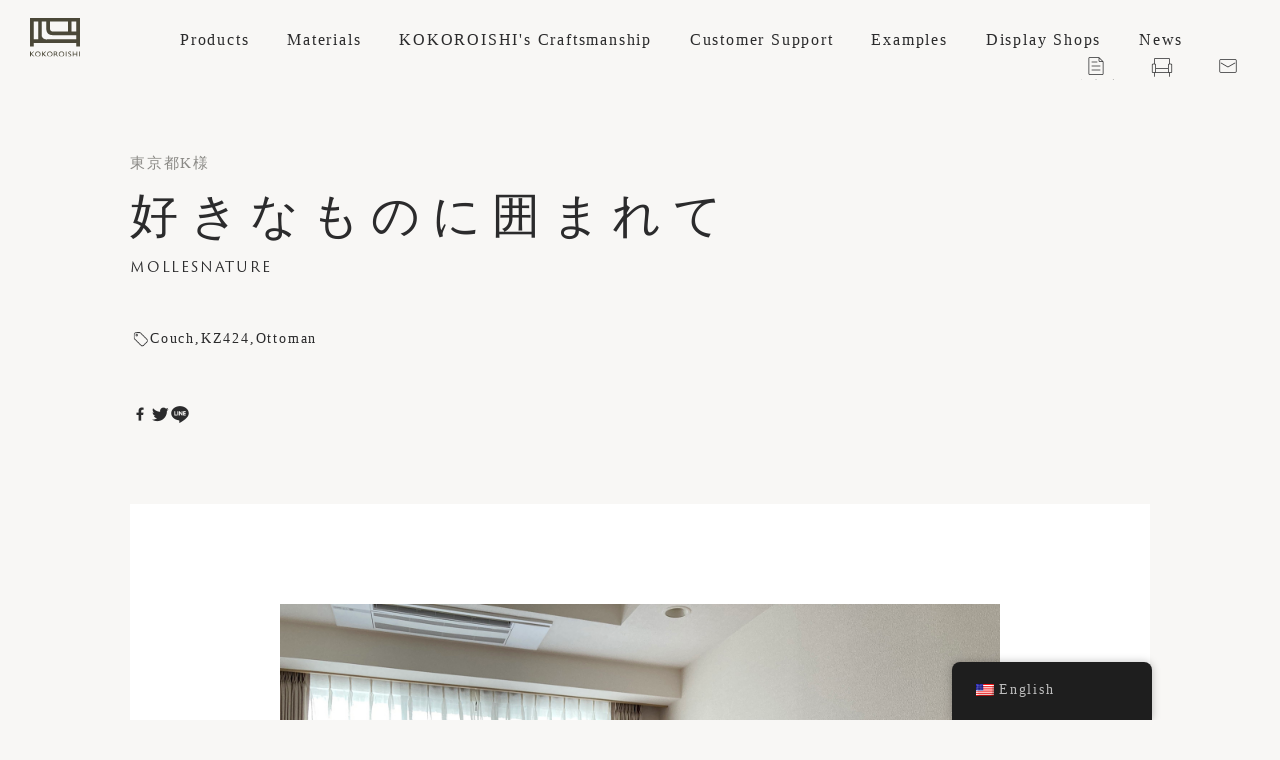

--- FILE ---
content_type: text/html; charset=UTF-8
request_url: https://www.sofa-kokoroishi.jp/en/sofa/reviews/200.html
body_size: 12107
content:
<!doctype html>
<html lang="ja"><head>
    <!-- Google tag (gtag.js) -->
    <script async src="https://www.googletagmanager.com/gtag/js?id=G-YWV0Q1KQ8L"></script>
    <script>
        window.dataLayer = window.dataLayer || [];
        function gtag(){dataLayer.push(arguments);}
        gtag('js', new Date());
        gtag('config', 'G-YWV0Q1KQ8L');
        gtag('config', 'AW-869991170');
    </script>
        	<meta charset="utf-8">
	<meta http-equiv="X-UA-Compatible" content="IE=edge">
	<meta name="description" content="">
	<meta name="viewport" content="width=device-width, initial-scale=1, shrink-to-fit=no">
    <meta name="facebook-domain-verification" content="nxrmwl5izxpl5vxvib852e184p5vhh" />

    <link rel="shortcut icon" href="https://www.sofa-kokoroishi.jp/wp-content/themes/welcart_default-child/_assets/images/favicon.ico">
	<link rel="stylesheet" href="https://www.sofa-kokoroishi.jp/wp-content/themes/welcart_default-child/_assets/css/base.css?ver=202602010853">
	<link rel="stylesheet" href="https://use.typekit.net/epw1pxa.css?ver=202602010853">
	<link rel="stylesheet" type="text/css" href="https://cdn.jsdelivr.net/npm/slick-carousel@1.8.1/slick/slick.css">
	<link rel="stylesheet" type="text/css" href="https://cdnjs.cloudflare.com/ajax/libs/slick-carousel/1.9.0/slick-theme.css">
	<link rel="stylesheet" type="text/css" href="https://www.sofa-kokoroishi.jp/wp-content/themes/welcart_default-child/_assets/css/style.css??ver=202602010853">
       <link rel="stylesheet" href="//code.jquery.com/ui/1.12.1/themes/smoothness/jquery-ui.css">
      <title>好きなものに囲まれて | KOKOROISHI(心石工芸)｜革ソファ・国産オーダーソファ</title>

		<!-- All in One SEO 4.7.0 - aioseo.com -->
		<meta name="description" content="気に入って頂いたのは、座面の深さと柔らかさ。NATUREソファは座面の中にフェザーがたっぷりと入っています。座った時に、体をふわっと包んでくれるのが特徴の一つです。この柔らかさに包み込まれていると時間はあっという間に過ぎますね。" />
		<meta name="robots" content="max-image-preview:large" />
		<meta name="google-site-verification" content="s_LB75eQb2cmrkxAcfk79bHBEy1DyKllhLv7m1T9r7o" />
		<link rel="canonical" href="https://www.sofa-kokoroishi.jp/en/sofa/reviews/200.html" />
		<meta name="generator" content="All in One SEO (AIOSEO) 4.7.0" />
		<meta property="og:locale" content="en_US" />
		<meta property="og:site_name" content="KOKOROISHI(心石工芸)｜革ソファ・国産オーダーソファ |" />
		<meta property="og:type" content="article" />
		<meta property="og:title" content="好きなものに囲まれて | KOKOROISHI(心石工芸)｜革ソファ・国産オーダーソファ" />
		<meta property="og:description" content="気に入って頂いたのは、座面の深さと柔らかさ。NATUREソファは座面の中にフェザーがたっぷりと入っています。座った時に、体をふわっと包んでくれるのが特徴の一つです。この柔らかさに包み込まれていると時間はあっという間に過ぎますね。" />
		<meta property="og:url" content="https://www.sofa-kokoroishi.jp/en/sofa/reviews/200.html" />
		<meta property="article:published_time" content="2022-12-17T03:37:15+00:00" />
		<meta property="article:modified_time" content="2024-05-18T07:03:48+00:00" />
		<meta name="twitter:card" content="summary_large_image" />
		<meta name="twitter:title" content="好きなものに囲まれて | KOKOROISHI(心石工芸)｜革ソファ・国産オーダーソファ" />
		<meta name="twitter:description" content="気に入って頂いたのは、座面の深さと柔らかさ。NATUREソファは座面の中にフェザーがたっぷりと入っています。座った時に、体をふわっと包んでくれるのが特徴の一つです。この柔らかさに包み込まれていると時間はあっという間に過ぎますね。" />
		<script type="application/ld+json" class="aioseo-schema">{
    "@context": "https:\/\/schema.org",
    "@graph": [
        {
            "@type": "BlogPosting",
            "@id": "https:\/\/www.sofa-kokoroishi.jp\/en\/sofa\/reviews\/200.html#blogposting",
            "name": "\u597d\u304d\u306a\u3082\u306e\u306b\u56f2\u307e\u308c\u3066 | KOKOROISHI(\u5fc3\u77f3\u5de5\u82b8)\uff5c\u9769\u30bd\u30d5\u30a1\u30fb\u56fd\u7523\u30aa\u30fc\u30c0\u30fc\u30bd\u30d5\u30a1",
            "headline": "\u597d\u304d\u306a\u3082\u306e\u306b\u56f2\u307e\u308c\u3066",
            "author": {
                "@id": "https:\/\/www.sofa-kokoroishi.jp\/en\/author\/kokoroishi#author"
            },
            "publisher": {
                "@id": "https:\/\/www.sofa-kokoroishi.jp\/en\/#organization"
            },
            "image": {
                "@type": "ImageObject",
                "url": "https:\/\/www.sofa-kokoroishi.jp\/wp-content\/uploads\/reviews200_1.jpg",
                "width": 1800,
                "height": 1350
            },
            "datePublished": "2022-12-17T12:37:15+09:00",
            "dateModified": "2024-05-18T16:03:48+09:00",
            "inLanguage": "en-US",
            "mainEntityOfPage": {
                "@id": "https:\/\/www.sofa-kokoroishi.jp\/en\/sofa\/reviews\/200.html#webpage"
            },
            "isPartOf": {
                "@id": "https:\/\/www.sofa-kokoroishi.jp\/en\/sofa\/reviews\/200.html#webpage"
            },
            "articleSection": "REVIEWS, NATURE, \u30ab\u30a6\u30c1, KZ424, \u30aa\u30c3\u30c8\u30de\u30f3, KZ, MOLLES, NATURE, \u30ad\u30e3\u30e1\u30eb, \u30ab\u30a6\u30c1, \u30aa\u30c3\u30c8\u30de\u30f3, \u30c6\u30fc\u30d6\u30eb"
        },
        {
            "@type": "BreadcrumbList",
            "@id": "https:\/\/www.sofa-kokoroishi.jp\/en\/sofa\/reviews\/200.html#breadcrumblist",
            "itemListElement": [
                {
                    "@type": "ListItem",
                    "@id": "https:\/\/www.sofa-kokoroishi.jp\/en\/#listItem",
                    "position": 1,
                    "name": "\u5bb6",
                    "item": "https:\/\/www.sofa-kokoroishi.jp\/en\/",
                    "nextItem": "https:\/\/www.sofa-kokoroishi.jp\/en\/sofa\/reviews\/200.html#listItem"
                },
                {
                    "@type": "ListItem",
                    "@id": "https:\/\/www.sofa-kokoroishi.jp\/en\/sofa\/reviews\/200.html#listItem",
                    "position": 2,
                    "name": "\u597d\u304d\u306a\u3082\u306e\u306b\u56f2\u307e\u308c\u3066",
                    "previousItem": "https:\/\/www.sofa-kokoroishi.jp\/en\/#listItem"
                }
            ]
        },
        {
            "@type": "Organization",
            "@id": "https:\/\/www.sofa-kokoroishi.jp\/en\/#organization",
            "name": "KOKOROISHI - Japanese Sofa Makers",
            "url": "https:\/\/www.sofa-kokoroishi.jp\/en\/"
        },
        {
            "@type": "Person",
            "@id": "https:\/\/www.sofa-kokoroishi.jp\/en\/author\/kokoroishi#author",
            "url": "https:\/\/www.sofa-kokoroishi.jp\/en\/author\/kokoroishi",
            "name": "kokoroishi",
            "image": {
                "@type": "ImageObject",
                "@id": "https:\/\/www.sofa-kokoroishi.jp\/en\/sofa\/reviews\/200.html#authorImage",
                "url": "https:\/\/secure.gravatar.com\/avatar\/716784b5cfc4a58d4fbee40b3bf1f9b1?s=96&d=mm&r=g",
                "width": 96,
                "height": 96,
                "caption": "kokoroishi"
            }
        },
        {
            "@type": "WebPage",
            "@id": "https:\/\/www.sofa-kokoroishi.jp\/en\/sofa\/reviews\/200.html#webpage",
            "url": "https:\/\/www.sofa-kokoroishi.jp\/en\/sofa\/reviews\/200.html",
            "name": "\u597d\u304d\u306a\u3082\u306e\u306b\u56f2\u307e\u308c\u3066 | KOKOROISHI(\u5fc3\u77f3\u5de5\u82b8)\uff5c\u9769\u30bd\u30d5\u30a1\u30fb\u56fd\u7523\u30aa\u30fc\u30c0\u30fc\u30bd\u30d5\u30a1",
            "description": "\u6c17\u306b\u5165\u3063\u3066\u9802\u3044\u305f\u306e\u306f\u3001\u5ea7\u9762\u306e\u6df1\u3055\u3068\u67d4\u3089\u304b\u3055\u3002NATURE\u30bd\u30d5\u30a1\u306f\u5ea7\u9762\u306e\u4e2d\u306b\u30d5\u30a7\u30b6\u30fc\u304c\u305f\u3063\u3077\u308a\u3068\u5165\u3063\u3066\u3044\u307e\u3059\u3002\u5ea7\u3063\u305f\u6642\u306b\u3001\u4f53\u3092\u3075\u308f\u3063\u3068\u5305\u3093\u3067\u304f\u308c\u308b\u306e\u304c\u7279\u5fb4\u306e\u4e00\u3064\u3067\u3059\u3002\u3053\u306e\u67d4\u3089\u304b\u3055\u306b\u5305\u307f\u8fbc\u307e\u308c\u3066\u3044\u308b\u3068\u6642\u9593\u306f\u3042\u3063\u3068\u3044\u3046\u9593\u306b\u904e\u304e\u307e\u3059\u306d\u3002",
            "inLanguage": "en-US",
            "isPartOf": {
                "@id": "https:\/\/www.sofa-kokoroishi.jp\/en\/#website"
            },
            "breadcrumb": {
                "@id": "https:\/\/www.sofa-kokoroishi.jp\/en\/sofa\/reviews\/200.html#breadcrumblist"
            },
            "author": {
                "@id": "https:\/\/www.sofa-kokoroishi.jp\/en\/author\/kokoroishi#author"
            },
            "creator": {
                "@id": "https:\/\/www.sofa-kokoroishi.jp\/en\/author\/kokoroishi#author"
            },
            "image": {
                "@type": "ImageObject",
                "url": "https:\/\/www.sofa-kokoroishi.jp\/wp-content\/uploads\/reviews200_1.jpg",
                "@id": "https:\/\/www.sofa-kokoroishi.jp\/en\/sofa\/reviews\/200.html\/#mainImage",
                "width": 1800,
                "height": 1350
            },
            "primaryImageOfPage": {
                "@id": "https:\/\/www.sofa-kokoroishi.jp\/en\/sofa\/reviews\/200.html#mainImage"
            },
            "datePublished": "2022-12-17T12:37:15+09:00",
            "dateModified": "2024-05-18T16:03:48+09:00"
        },
        {
            "@type": "WebSite",
            "@id": "https:\/\/www.sofa-kokoroishi.jp\/en\/#website",
            "url": "https:\/\/www.sofa-kokoroishi.jp\/en\/",
            "name": "KOKOROISHI - Japanese Sofa Makers",
            "inLanguage": "en-US",
            "publisher": {
                "@id": "https:\/\/www.sofa-kokoroishi.jp\/en\/#organization"
            }
        }
    ]
}</script>
		<!-- All in One SEO -->

		<!-- This site uses the Google Analytics by MonsterInsights plugin v8.20.1 - Using Analytics tracking - https://www.monsterinsights.com/ -->
		<!-- Note: MonsterInsights is not currently configured on this site. The site owner needs to authenticate with Google Analytics in the MonsterInsights settings panel. -->
					<!-- No tracking code set -->
				<!-- / Google Analytics by MonsterInsights -->
		<link rel='stylesheet' id='wp-block-library-css'  href='https://www.sofa-kokoroishi.jp/wp-includes/css/dist/block-library/style.min.css?ver=4c0a9c00ac34c384adc643385540c6da' type='text/css' media='all' />
<link rel='stylesheet' id='trp-floater-language-switcher-style-css'  href='https://www.sofa-kokoroishi.jp/wp-content/plugins/translatepress-multilingual/assets/css/trp-floater-language-switcher.css?ver=2.6.9' type='text/css' media='all' />
<link rel='stylesheet' id='trp-language-switcher-style-css'  href='https://www.sofa-kokoroishi.jp/wp-content/plugins/translatepress-multilingual/assets/css/trp-language-switcher.css?ver=2.6.9' type='text/css' media='all' />
<link rel='stylesheet' id='usces_default_css-css'  href='https://www.sofa-kokoroishi.jp/wp-content/plugins/usc-e-shop/css/usces_default.css?ver=2.2.4.2105311' type='text/css' media='all' />
<link rel='stylesheet' id='dashicons-css'  href='https://www.sofa-kokoroishi.jp/wp-includes/css/dashicons.min.css?ver=4c0a9c00ac34c384adc643385540c6da' type='text/css' media='all' />
<link rel='stylesheet' id='usces_cart_css-css'  href='https://www.sofa-kokoroishi.jp/wp-content/plugins/usc-e-shop/css/usces_cart.css?ver=2.2.4.2105311' type='text/css' media='all' />
<link rel='stylesheet' id='theme_cart_css-css'  href='https://www.sofa-kokoroishi.jp/wp-content/themes/welcart_default-child/usces_cart.css?ver=2.2.4.2105311' type='text/css' media='all' />
<script type='text/javascript' src='https://www.sofa-kokoroishi.jp/wp-includes/js/jquery/jquery.min.js?ver=3.5.1' id='jquery-core-js'></script>
<script type='text/javascript' src='https://www.sofa-kokoroishi.jp/wp-includes/js/jquery/jquery-migrate.min.js?ver=3.3.2' id='jquery-migrate-js'></script>
                <script>
                    var ajaxUrl = 'https://www.sofa-kokoroishi.jp/wp-admin/admin-ajax.php';
                </script>
        <link rel="alternate" hreflang="ja" href="https://www.sofa-kokoroishi.jp/sofa/reviews/200.html/"/>
<link rel="alternate" hreflang="en-US" href="https://www.sofa-kokoroishi.jp/en/sofa/reviews/200.html"/>
<link rel="alternate" hreflang="zh-CN" href="https://www.sofa-kokoroishi.jp/zh/sofa/reviews/200.html/"/>
<link rel="alternate" hreflang="en" href="https://www.sofa-kokoroishi.jp/en/sofa/reviews/200.html"/>
<link rel="alternate" hreflang="zh" href="https://www.sofa-kokoroishi.jp/zh/sofa/reviews/200.html/"/>

<!-- Meta Pixel Code -->
<script type='text/javascript'>
!function(f,b,e,v,n,t,s){if(f.fbq)return;n=f.fbq=function(){n.callMethod?
n.callMethod.apply(n,arguments):n.queue.push(arguments)};if(!f._fbq)f._fbq=n;
n.push=n;n.loaded=!0;n.version='2.0';n.queue=[];t=b.createElement(e);t.async=!0;
t.src=v;s=b.getElementsByTagName(e)[0];s.parentNode.insertBefore(t,s)}(window,
document,'script','https://connect.facebook.net/en_US/fbevents.js?v=next');
</script>
<!-- End Meta Pixel Code -->

      <script type='text/javascript'>
        var url = window.location.origin + '?ob=open-bridge';
        fbq('set', 'openbridge', '1546302766323370', url);
      </script>
    <script type='text/javascript'>fbq('init', '1546302766323370', {}, {
    "agent": "wordpress-5.7.14-3.0.16"
})</script><script type='text/javascript'>
    fbq('track', 'PageView', []);
  </script>
<!-- Meta Pixel Code -->
<noscript>
<img height="1" width="1" style="display:none" alt="fbpx"
src="https://www.facebook.com/tr?id=1546302766323370&ev=PageView&noscript=1" />
</noscript>
<!-- End Meta Pixel Code -->
		<style type="text/css" id="wp-custom-css">
			body:has(#trp-floater-ls-current-language img[title="English"]) {
	 letter-spacing: 1px;
}
 body:has(#trp-floater-ls-current-language img[title="English"]) h2 {
	 letter-spacing: 2px;
}

 body:has(#trp-floater-ls-current-language img[title="English"]) h3 {
	 letter-spacing: 1.5px;
}

 body:has(#trp-floater-ls-current-language img[title="English"]) .footer_link h3 {
	 font-weight: 700;
}
 body:has(#trp-floater-ls-current-language img[title="English"]) .drawer_nav a, body:has(#trp-floater-ls-current-language img[title="English"]) .dropdown_nav a, body:has(#trp-floater-ls-current-language img[title="English"]) .link_sub a, body:has(#trp-floater-ls-current-language img[title="English"]) .footer_link a {
	 text-transform: uppercase;
}
 
body:has(#trp-floater-ls-current-language img[title="English"])  main.material_leather_archive .sec_type .description {
	font-family: "游明朝体", "Yu Mincho", YuMincho, "ヒラギノ明朝 Pro", "Hiragino Mincho Pro", "MS P明朝", "MS PMincho", serif;
}		</style>
		    </head>

<body>
	<header>
		<div class="container-fluid px-4 px-md-5">
			<h1 class="logo"><a href="https://www.sofa-kokoroishi.jp/en/"><img src="https://www.sofa-kokoroishi.jp/wp-content/themes/welcart_default-child/_assets/images/logo.svg" alt=""></a></h1>
			<div class="d-none d-xl-block">
				<ul class="gnav">
					<li><a data-target="product">Products</a></li>
					<li><a data-target="material">Materials</a></li>
					<li><a data-target="about">KOKOROISHI's Craftsmanship</a></li>
					<li><a data-target="support">Customer Support</a></li>
					<li><a data-target="review">Examples</a></li>
					<li><a data-target="shop">Display Shops</a></li>
					<li><a data-target="information">News</a></li>
				</ul>
				<ul class="gnav sub">
					<li><a href="https://www.sofa-kokoroishi.jp/en/documentrequest/"><img src="https://www.sofa-kokoroishi.jp/wp-content/themes/welcart_default-child/_assets/images/menu-visualbook.png" alt=""></a></li>
					<li><a href="https://www.sofa-kokoroishi.jp/en/in-store/reserve/"><img src="https://www.sofa-kokoroishi.jp/wp-content/themes/welcart_default-child/_assets/images/menu-reserve.png" alt=""></a></li>
					<li><a href="https://www.sofa-kokoroishi.jp/en/contact/"><img src="https://www.sofa-kokoroishi.jp/wp-content/themes/welcart_default-child/_assets/images/menu-contact.png" alt=""></a></li>
				</ul>
			</div>
			<div class="d-block d-xl-none">
				<div class="hamburger">
	<svg>
		<!-- <rect x="2%" y="2%" width="96%" height="96%"/> -->
		<line x1="5%" y1="10%" x2="95%" y2="10%" />
		<line x1="5%" y1="50%" x2="95%" y2="50%" />
		<line x1="5%" y1="90%" x2="95%" y2="90%" />
	</svg>
</div>			</div>
		</div>
		<div class="dropdown">
								<div class="dropdown_content dropdown_content_top">
									</div>
								<div class="dropdown_content dropdown_content_product">
										<p class="dropdown_nav_title">Products</p>
					<ul class="dropdown_nav">
												<li>
							<a class="a_underline" href="https://www.sofa-kokoroishi.jp/en/product_sofa/">Sofa</a>
															<ul class="link_sub">
																			<li><a class="a_underline" href="https://www.sofa-kokoroishi.jp/en/product_sofa_prize">PRIZE LINE</a></li>
																			<li><a class="a_underline" href="https://www.sofa-kokoroishi.jp/en/product_sofa_standard">STANDARD LINE</a></li>
																			<li><a class="a_underline" href="https://www.sofa-kokoroishi.jp/en/custom-made-sofa">造作ソファ</a></li>
																			<li><a class="a_underline" href="https://www.sofa-kokoroishi.jp/en/product_sofa/howtochoose">CHOOSING A SOFA</a></li>
																			<li><a class="a_underline" href="https://www.sofa-kokoroishi.jp/en/product_sofa/howtoorder">How to Order</a></li>
																	</ul>
													</li>
												<li>
							<a class="a_underline" href="https://www.sofa-kokoroishi.jp/en/product_items/">Accessories / Maintenance Goods</a>
													</li>
											</ul>
									</div>
								<div class="dropdown_content dropdown_content_material">
										<p class="dropdown_nav_title">Materials</p>
					<ul class="dropdown_nav">
												<li>
							<a class="a_underline" href="https://www.sofa-kokoroishi.jp/en/material_leather/">LEATHER</a>
													</li>
												<li>
							<a class="a_underline" href="https://www.sofa-kokoroishi.jp/en/material_fabric/">FABRIC</a>
													</li>
												<li>
							<a class="a_underline" href="https://www.sofa-kokoroishi.jp/en/material_structure/">Structure</a>
													</li>
											</ul>
									</div>
								<div class="dropdown_content dropdown_content_about">
										<p class="dropdown_nav_title">KOKOROISHI's Craftsmanship</p>
					<ul class="dropdown_nav">
												<li>
							<a class="a_underline" href="https://www.sofa-kokoroishi.jp/en/about/">KOKOROISHI's Craftsmanship</a>
													</li>
												<li>
							<a class="a_underline" href="https://www.sofa-kokoroishi.jp/en/about/company/">About KOKOROISHI</a>
													</li>
												<li>
							<a class="a_underline" href="https://www.sofa-kokoroishi.jp/en/about/overview/">Company Operations</a>
													</li>
												<li>
							<a class="a_underline" href="https://www.sofa-kokoroishi.jp/en/about/partners/">PARTNER COMPANIES</a>
													</li>
											</ul>
									</div>
								<div class="dropdown_content dropdown_content_support">
										<p class="dropdown_nav_title">Customer Support</p>
					<ul class="dropdown_nav">
												<li>
							<a class="a_underline" href="https://www.sofa-kokoroishi.jp/en/category/harikae/">Cover replacement / repairs</a>
													</li>
												<li>
							<a class="a_underline" href="https://www.sofa-kokoroishi.jp/en/support/maintenance/">How to maintain</a>
													</li>
												<li>
							<a class="a_underline" href="https://www.sofa-kokoroishi.jp/en/pro-service/">プロ向けサービス</a>
													</li>
											</ul>
									</div>
								<div class="dropdown_content dropdown_content_review">
										<p class="dropdown_nav_title">Examples</p>
					<ul class="dropdown_nav">
												<li>
							<a class="a_underline" href="https://www.sofa-kokoroishi.jp/en/reviews/">Customer Voices</a>
													</li>
												<li>
							<a class="a_underline" href="https://www.sofa-kokoroishi.jp/en/reviews/maintenace/">Maintenance Visits</a>
													</li>
												<li>
							<a class="a_underline" href="https://www.sofa-kokoroishi.jp/en/category/custom-sofa/">Custom Made Sofas</a>
													</li>
											</ul>
									</div>
								<div class="dropdown_content dropdown_content_shop">
										<p class="dropdown_nav_title">Display Shops</p>
					<ul class="dropdown_nav">
												<li>
							<a class="a_underline" href="https://www.sofa-kokoroishi.jp/en/in-store/">Brand Stores</a>
													</li>
												<li>
							<a class="a_underline" href="https://www.sofa-kokoroishi.jp/en/in-store/locations/">3rd Party Retailers</a>
													</li>
												<li>
							<a class="a_underline" href="https://www.sofa-kokoroishi.jp/en/in-store/reserve/">Reserve Your Visit</a>
													</li>
											</ul>
									</div>
								<div class="dropdown_content dropdown_content_catalog">
										<p class="dropdown_nav_title">Catalog / Samples</p>
					<ul class="dropdown_nav">
												<li>
							<a class="a_underline" href="https://www.sofa-kokoroishi.jp/en/documentrequest/">Catalog / Samples</a>
													</li>
												<li>
							<a class="a_underline" href="https://www.sofa-kokoroishi.jp/en/documentrequest/sample_free/">Request Free Samples</a>
													</li>
												<li>
							<a class="a_underline" href="https://www.sofa-kokoroishi.jp/en/documentrequest/sample_paid/">Request Paid Rented Samples</a>
													</li>
											</ul>
									</div>
								<div class="dropdown_content dropdown_content_information">
										<p class="dropdown_nav_title">News</p>
					<ul class="dropdown_nav">
												<li>
							<a class="a_underline" href="https://www.sofa-kokoroishi.jp/en/category/news/">News</a>
													</li>
												<li>
							<a class="a_underline" href="https://www.sofa-kokoroishi.jp/en/recruit/">Recruitment</a>
													</li>
											</ul>
									</div>
								<div class="dropdown_content dropdown_content_contact">
									</div>
							</div>
	</header>
	
	<div class="drawer">
		<div class="container px-5">
			<ul class="drawer_contents">
								<li class="drawer_content drawer_content_top">
											<p class="drawer_nav_title"><a href="https://www.sofa-kokoroishi.jp/en/">Home</a></p>
									</li>
								<li class="drawer_content drawer_content_product">
										<p class="drawer_nav_title plus">Products</p>
					<ul class="drawer_nav">
												<li>
							<a href="https://www.sofa-kokoroishi.jp/en/product_sofa/">Sofa</a>
															<ul class="link_sub">
																			<li><a href="https://www.sofa-kokoroishi.jp/en/product_sofa_prize">PRIZE LINE</a></li>
																			<li><a href="https://www.sofa-kokoroishi.jp/en/product_sofa_standard">STANDARD LINE</a></li>
																			<li><a href="https://www.sofa-kokoroishi.jp/en/custom-made-sofa">造作ソファ</a></li>
																			<li><a href="https://www.sofa-kokoroishi.jp/en/product_sofa/howtochoose">CHOOSING A SOFA</a></li>
																			<li><a href="https://www.sofa-kokoroishi.jp/en/product_sofa/howtoorder">How to Order</a></li>
																	</ul>
													</li>
												<li>
							<a href="https://www.sofa-kokoroishi.jp/en/product_items/">Accessories / Maintenance Goods</a>
													</li>
											</ul>
									</li>
								<li class="drawer_content drawer_content_material">
										<p class="drawer_nav_title plus">Materials</p>
					<ul class="drawer_nav">
												<li>
							<a href="https://www.sofa-kokoroishi.jp/en/material_leather/">LEATHER</a>
													</li>
												<li>
							<a href="https://www.sofa-kokoroishi.jp/en/material_fabric/">FABRIC</a>
													</li>
												<li>
							<a href="https://www.sofa-kokoroishi.jp/en/material_structure/">Structure</a>
													</li>
											</ul>
									</li>
								<li class="drawer_content drawer_content_about">
										<p class="drawer_nav_title plus">KOKOROISHI's Craftsmanship</p>
					<ul class="drawer_nav">
												<li>
							<a href="https://www.sofa-kokoroishi.jp/en/about/">KOKOROISHI's Craftsmanship</a>
													</li>
												<li>
							<a href="https://www.sofa-kokoroishi.jp/en/about/company/">About KOKOROISHI</a>
													</li>
												<li>
							<a href="https://www.sofa-kokoroishi.jp/en/about/overview/">Company Operations</a>
													</li>
												<li>
							<a href="https://www.sofa-kokoroishi.jp/en/about/partners/">PARTNER COMPANIES</a>
													</li>
											</ul>
									</li>
								<li class="drawer_content drawer_content_support">
										<p class="drawer_nav_title plus">Customer Support</p>
					<ul class="drawer_nav">
												<li>
							<a href="https://www.sofa-kokoroishi.jp/en/category/harikae/">Cover replacement / repairs</a>
													</li>
												<li>
							<a href="https://www.sofa-kokoroishi.jp/en/support/maintenance/">How to maintain</a>
													</li>
												<li>
							<a href="https://www.sofa-kokoroishi.jp/en/pro-service/">プロ向けサービス</a>
													</li>
											</ul>
									</li>
								<li class="drawer_content drawer_content_review">
										<p class="drawer_nav_title plus">Examples</p>
					<ul class="drawer_nav">
												<li>
							<a href="https://www.sofa-kokoroishi.jp/en/reviews/">Customer Voices</a>
													</li>
												<li>
							<a href="https://www.sofa-kokoroishi.jp/en/reviews/maintenace/">Maintenance Visits</a>
													</li>
												<li>
							<a href="https://www.sofa-kokoroishi.jp/en/category/custom-sofa/">Custom Made Sofas</a>
													</li>
											</ul>
									</li>
								<li class="drawer_content drawer_content_shop">
										<p class="drawer_nav_title plus">Display Shops</p>
					<ul class="drawer_nav">
												<li>
							<a href="https://www.sofa-kokoroishi.jp/en/in-store/">Brand Stores</a>
													</li>
												<li>
							<a href="https://www.sofa-kokoroishi.jp/en/in-store/locations/">3rd Party Retailers</a>
													</li>
												<li>
							<a href="https://www.sofa-kokoroishi.jp/en/in-store/reserve/">Reserve Your Visit</a>
													</li>
											</ul>
									</li>
								<li class="drawer_content drawer_content_catalog">
										<p class="drawer_nav_title plus">Catalog / Samples</p>
					<ul class="drawer_nav">
												<li>
							<a href="https://www.sofa-kokoroishi.jp/en/documentrequest/">Catalog / Samples</a>
													</li>
												<li>
							<a href="https://www.sofa-kokoroishi.jp/en/documentrequest/sample_free/">Request Free Samples</a>
													</li>
												<li>
							<a href="https://www.sofa-kokoroishi.jp/en/documentrequest/sample_paid/">Request Paid Rented Samples</a>
													</li>
											</ul>
									</li>
								<li class="drawer_content drawer_content_information">
										<p class="drawer_nav_title plus">News</p>
					<ul class="drawer_nav">
												<li>
							<a href="https://www.sofa-kokoroishi.jp/en/category/news/">News</a>
													</li>
												<li>
							<a href="https://www.sofa-kokoroishi.jp/en/recruit/">Recruitment</a>
													</li>
											</ul>
									</li>
								<li class="drawer_content drawer_content_contact">
											<p class="drawer_nav_title"><a href="https://www.sofa-kokoroishi.jp/en/contact/">Contact Us</a></p>
									</li>
							</ul>
			<p class="drawer_login">
				<a href="https://www.sofa-kokoroishi.jp/en/usces-member/" class="a_btn">Login</a>
			</p>
			<div class="drawer_footer">
				<ul class="sns">
					<li><a style="background-image: url(https://www.sofa-kokoroishi.jp/wp-content/themes/welcart_default-child/_assets/images/icon_instagram.png)" href="https://www.instagram.com/kokoroishi_sofa/" target="_blank">INSTAGRAM</a></li>
					<li><a style="background-image: url(https://www.sofa-kokoroishi.jp/wp-content/themes/welcart_default-child/_assets/images/icon_facebook.png)" href="https://www.facebook.com/KOKOROISHI" target="_blank">FACEBOOK</a></li>
					
				</ul>
				<ul>
					<li><a href="https://www.sofa-kokoroishi.jp/en/privacypolicy/">Privacy Policy</a></li>
					<li><a href="https://www.sofa-kokoroishi.jp/en/commercial-law/">特定商取引に基づく表示</a></li>
				</ul>
			</div>
		</div>
	</div>
	<div class="modal"></div>
	<!-- <div class="consolebox"><p class="breakpoint"></p></div> --><main id="main" class="second reviews reviews_customer reviews_customer_single">
	<style>
    .tags li:after {
        content: ",";
    }
    .tags li:last-child:after {
        content: none;
    }
        .other_header ul.tags {
gap: 3px;
}
</style>
	<section class="sec_reviews_single w1020">
		<div class="container px-4">
			<div class="block_title">
				<p class="customer">東京都K様</p>
				<h2>好きなものに囲まれて</h2>
        <p class="product">
        <span>MOLLES</span><span>NATURE</span>        </p>
                <style>
                    .class-特注ソファ {
                        display:none;
                    }
                </style>
        <ul class="tags">
        <li class="tag class-カウチ">Couch</li><li class="tag class-KZ424">KZ424</li><li class="tag class-オットマン">Ottoman</li>				</ul>
				<ul class="sns">
          <li><a href="https://www.facebook.com/share.php?u=https://www.sofa-kokoroishi.jp/en/sofa/reviews/200.html"><img src="https://www.sofa-kokoroishi.jp/wp-content/themes/welcart_default-child/_assets/images/icon_facebook_black.png"></a></li>
          <li><a href="https://twitter.com/share?url=【シェアするURL】&text=好きなものに囲まれて"><img src="https://www.sofa-kokoroishi.jp/wp-content/themes/welcart_default-child/_assets/images/icon_twitter_black.png"></a></li>
          <li><a href="https://social-plugins.line.me/lineit/share?url=https://www.sofa-kokoroishi.jp/en/sofa/reviews/200.html"><img src="https://www.sofa-kokoroishi.jp/wp-content/themes/welcart_default-child/_assets/images/icon_line_black.png"></a></li>
        </ul>
			</div>
			<div class="block_body">
				<div class="inner">
					    <!-- ///////////////////ヘッダー/////////////////// -->
<!-- ショートコード[sofa-review-header] -->



<!-- ///////////////////レビュー本文/////////////////// -->
<div class="mainMaintenance">

<img class="imgSingle" style="margin-top: 20px;" src="https://www.sofa-kokoroishi.jp/wp-content/uploads/reviews200_1.jpg" alt="NATURE（ナチュレ）_フランク・ロイド・ライトライトと本革ソファ">

<p class="common">NATURE（ナチュレ）ソファのカウチ＋オットマンをS様宅へお届けしました。ご自宅をより過ごしやすい場所にと、家具選びを始めました。
</p>

<h4>リラックスできる、深さと柔らかさ</h4>
<img class="imgSingle" style="margin-top: 20px;" src="https://www.sofa-kokoroishi.jp/wp-content/uploads/reviews200_2.jpg" alt="NATURE（ナチュレ）_フランク・ロイド・ライトライトと本革ソファ">
<p class="common">気に入って頂いたのは、座面の深さと柔らかさ。NATUREソファは座面の中にフェザーがたっぷりと入っています。座った時に、体をふわっと包んでくれるのが特徴の一つです。この柔らかさに包み込まれていると時間はあっという間に過ぎますね。



<img class="imgSingle" style="margin-top: 20px;" src="https://www.sofa-kokoroishi.jp/wp-content/uploads/reviews200_3.jpg" alt="NATURE（ナチュレ）_フランク・ロイド・ライトライトと本革ソファ">

<p class="common">ソファはリラックスする場所でもありますが、ご主人がこの場所で、仕事をすることもあるそう。脚をオットマンに投げ出し、PCを膝の上に置いて仕事をしている姿がとてもお似合いです。
</p>

<h4>限られたスペースをより心地いい場所に</h4>


<p class="common">初めは、両肘の少し大きなタイプを検討していました。その場合だと少しお部屋が狭くなることもあったので、サイズ再検討し、ゆとりあるサイズのソファを採用しました。
</p>

<img class="imgSingle" style="margin-top: 20px;" src="https://www.sofa-kokoroishi.jp/wp-content/uploads/reviews200_4.jpg" alt="NATURE（ナチュレ）_フランク・ロイド・ライトライトと本革ソファ">

<div caption="common">＜リビングの入り口から見たソファ＞</div>


<p class="common">入口側に肘がないタイプのカウチタイプを採用。そうすることで、リビングに入った時に抜け感ができお部屋も広く見せることができます。</br>
こうしたアイディアで、お部屋の印象も大きく変わりますね。
</p>

<h4>アクセントラグを添えて彩りを</h4>
<img class="imgSingle" style="margin-top: 20px;" src="https://www.sofa-kokoroishi.jp/wp-content/uploads/reviews200_5.jpg" alt="NATURE（ナチュレ）_フランク・ロイド・ライトライトと本革ソファ">

<p class="common">ソファの色は、ラグと一緒に考えるとリビングのインテリアに統一感が出ます。
選ばれた革はKZのマロン色（＃424）。この革は赤みが強い、ブランデーのような色です。フランク・ロイド・ライトの照明にもよく似合います。
</p>

<img class="imgSingle" style="margin-top: 20px;" src="https://www.sofa-kokoroishi.jp/wp-content/uploads/reviews200_6.jpg" alt="NATURE（ナチュレ）_フランク・ロイド・ライトライトと本革ソファ">

<p class="common">幾何学模様のラグの柄は、S様のお家では、アクセントとなりました。</br>
ラグにデザイン性を持たせ、複数の色を取り入れることで、お部屋のアクセントとなります。
</p>

<h4>コンパクトにサイズオーダーした、ダイニングテーブル</h4>
<img class="imgSingle" style="margin-top: 20px;" src="https://www.sofa-kokoroishi.jp/wp-content/uploads/reviews200_7.jpg" alt="NATURE（ナチュレ）_フランク・ロイド・ライトライトと本革ソファ">
<p class="common">幅140cmのMOLLES（モレス）ダイニングテーブルです。（サイズ：W1400 D800 H700）お部屋のサイズに合わせて、コンパクトにサイズオーダーしました。</br>
天板はブラックチェリー材のウレタン塗装です。ウレタン塗装は汚れた時にもさっと拭けば跡がつかないので、食事の時も安心して気兼ねなく使うことができます。

<img class="imgSingle" style="margin-top: 20px;" src="https://www.sofa-kokoroishi.jp/wp-content/uploads/reviews200_8.jpg" alt="NATURE（ナチュレ）_フランク・ロイド・ライトライトと本革ソファ">
<p class="common">ダイニングテーブルの脚とソファの色は同じ革（KZ＃424）を使用しました。印象的なブランデーカラーですが、同色にすることで、藍染のダイニングチェアがよく映えます。
</p>


<img class="imgSingle" style="margin-top: 20px;" src="https://www.sofa-kokoroishi.jp/wp-content/uploads/reviews200_9.jpg" alt="NATURE（ナチュレ）_フランク・ロイド・ライトライトと本革ソファ">
<p class="common">日が落ちてからの、お部屋の様子。間接照明がいい雰囲気を演出してくれています。夜は晩酌しながら過ごす時間がとても贅沢です。</br>
これからも素敵な時間をどうぞこの場所でお過ごしください。</br></br>
S様、ご協力ありがとうございました。

</p>


<div class="writer">写真：S様、兼田</br>
文章：兼田</div>


</div>
</section>  				</div>
			</div>
		</div>
	</section>
	<section class="second_footer">
		<a href="https://www.sofa-kokoroishi.jp/en/reviews" class="a_btn">お客様の声一覧へ戻る</a>
	</section>
                       <section class="reviews_banner w1020">
    <div class="container px-4">
      <!-- バナー ここから -->
      <a class="fadein centering btn_zoom" href="https://www.sofa-kokoroishi.jp/en/archive/nature">
                  <div class="bg" style="background-image:url(https://www.sofa-kokoroishi.jp/wp-content/uploads/nature_top.jpg)"></div>
                  <div class="inner">
          <h2>NATURE</h2>
          <p class="title_sub">ナチュレ</p>
          <p class="description">For a well-kept daily life.</p>
        </div>
      </a>
      <!-- バナー ここまで -->
      </div>
  </section>
          <section class="reviews_customer w1020">
    <div class="container px-4">
			<div class="section_header">
				<h2 class="title">Customer Voices</h2>
				<p class="title_sub">メンテナンス訪問とお客さまの声</p>
			</div>
      <div class="row">
        <!-- ループここから -->    
        <div class="col-6 col-md-4 col-lg-3">
            <div class="tile">
                <a href="https://www.sofa-kokoroishi.jp/en/sofa/reviews/200.html">
                    <img src="https://www.sofa-kokoroishi.jp/wp-content/uploads/reviews200_1.jpg"  alt="" loading="lazy" />                    <p class="title">好きなものに囲まれて</p>
                    <p>東京都K様</p>
                </a>
                <ul class="category">
                    <li>MOLLES</li><li>NATURE</li>                </ul>
                <ul class="description">
                    <li>Couch</li><li>Ottoman</li><li>Table</li><li>KZ</li><li>キャメル</li>                </ul>
                <ul class="tags">
                    <li>Couch</li><li>KZ424</li><li>Ottoman</li>                </ul>
            </div>
        </div>
                <div class="col-6 col-md-4 col-lg-3">
            <div class="tile">
                <a href="https://www.sofa-kokoroishi.jp/en/sofa/reviews/193.html">
                    <img src="https://www.sofa-kokoroishi.jp/wp-content/uploads/reviews193_01.jpg"  alt="" loading="lazy" />                    <p class="title">寝ても座っても居心地がいい</p>
                    <p>千葉県K様</p>
                </a>
                <ul class="category">
                    <li>NATURE</li>                </ul>
                <ul class="description">
                    <li>Couch</li><li>ハイチ</li><li>アイボリー</li>                </ul>
                <ul class="tags">
                    <li>Couch</li><li>ハイチ02</li>                </ul>
            </div>
        </div>
                <div class="col-6 col-md-4 col-lg-3">
            <div class="tile">
                <a href="https://www.sofa-kokoroishi.jp/en/sofa/reviews/169.html">
                    <img src="https://www.sofa-kokoroishi.jp/wp-content/uploads/reviews169_01.jpg"  alt="" loading="lazy" />                    <p class="title">ソファの色は大胆に。</p>
                    <p>愛知県T様</p>
                </a>
                <ul class="category">
                    <li>NATURE</li>                </ul>
                <ul class="description">
                    <li>Couch</li><li>2〜3人掛け</li><li>コーナーセット</li><li>Ottoman</li><li>Table</li><li>KZ</li><li>キャメル</li>                </ul>
                <ul class="tags">
                    <li>Couch</li><li>KZ424</li><li>Bench</li>                </ul>
            </div>
        </div>
                <div class="col-6 col-md-4 col-lg-3">
            <div class="tile">
                <a href="https://www.sofa-kokoroishi.jp/en/sofa/reviews/226.html">
                    <img src="https://www.sofa-kokoroishi.jp/wp-content/uploads/reviews_226_1.jpg"  alt="" loading="lazy" />                    <p class="title">幸せな時間</p>
                    <p>東京都/H様</p>
                </a>
                <ul class="category">
                    <li>CHUNK</li><li>MOLLES</li><li>NATURE</li>                </ul>
                <ul class="description">
                    <li>Couch</li><li>Ottoman</li><li>Chair</li><li>Table</li><li>MO</li><li>KZ</li><li>キャメル</li><li>ブラウン</li><li>ブラック</li>                </ul>
                <ul class="tags">
                    <li>Couch</li><li>Bench</li><li>MO513</li><li>KZ422</li><li>オットマン90*60</li><li>KZ451</li><li>130 Bench</li><li>180ダイニング</li>                </ul>
            </div>
        </div>
                                
        <!-- ループここまで -->
      </div>
    </div>
  </section>
    <section class="index_product sec_content bgbeige w1020 fadein">
	<div class="container px-4">
		<div class="content_title">
			<h2>Sofa</h2>
			<h4>ソファ</h4>
		</div>
		<div class="content_body">
			<div class="row g-4">
				<div class="link_box col-md-6">
					<a href="https://www.sofa-kokoroishi.jp/en/product_sofa_prize/"><img src="https://www.sofa-kokoroishi.jp/wp-content/themes/welcart_default-child/_assets/images/sofa_prize.jpg" alt=""></a>
					<h4>PRIZE LINE</h4>
				</div>
				<div class="link_box col-md-6">
					<a href="https://www.sofa-kokoroishi.jp/en/product_sofa_standard/"><img src="https://www.sofa-kokoroishi.jp/wp-content/themes/welcart_default-child/_assets/images/sofa_standard.jpg" alt=""></a>
					<h4>STANDARD LINE</h4>
				</div>
			</div>
		</div>
	</div>
</section>
<section class="index_shop sec_content bgbeige w1020 fadein">
	<div class="container px-4">
		<div class="content_title">
			<h2>Display Shops</h2>
			<h4>直営店</h4>
		</div>
		<div class="content_body">
			<div class="row g-4">
				<div class="link_box col-md-12">
                    <div class="d-none d-md-block">
					    <a href="https://www.sofa-kokoroishi.jp/en/in-store/#tokyo"><img src="https://www.sofa-kokoroishi.jp/wp-content/themes/welcart_default-child/_assets/images/shop_tokyo_pc.jpg" alt=""></a>
                    </div>
                    <div class="d-block d-md-none">
					    <a href="https://www.sofa-kokoroishi.jp/en/in-store/#tokyo"><img src="https://www.sofa-kokoroishi.jp/wp-content/themes/welcart_default-child/_assets/images/shop_tokyo.jpg" alt=""></a>
                    </div>
					<h4>TOKYO</h4>
				</div>
			<!--<div class="link_box col-md-6">
					<a href="https://www.sofa-kokoroishi.jp/en/in-store/#hiroshima"><img src="https://www.sofa-kokoroishi.jp/wp-content/themes/welcart_default-child/_assets/images/shop_hiroshima.jpg" alt=""></a>
					<h4>HIROSHIMA</h4>
				</div>-->
			</div>
		</div>
	</div>
</section>
 </main>
<div class="footer_nav d-none d-lg-block">
	<div class="container px-4">
		<div class="footer_link">
			<div class="row row-60">
				<div class="col-md-3">
					<div class="flink_one">
						<h3>Products</h3>
						<ul>
							<li>
								<a href="https://www.sofa-kokoroishi.jp/en/product_sofa/">Sofa</a>
								<ul class="link_sub">
									<li><a href="https://www.sofa-kokoroishi.jp/en/product_sofa_prize">-PRIZE LINE</a></li>
									<li><a href="https://www.sofa-kokoroishi.jp/en/product_sofa_standard">-STANDARD LINE</a></li>
									<li><a href="https://www.sofa-kokoroishi.jp/en/custom-made-sofa">-造作ソファ</a></li>
									<li><a href="https://www.sofa-kokoroishi.jp/en/product_sofa/howtochoose">-CHOOSING A SOFA</a></li>
									<li><a href="https://www.sofa-kokoroishi.jp/en/product_sofa/howtoorder">-ORDER MAINTENANCE GOODS</a></li>
								</ul>
							</li>
							<li><a href="https://www.sofa-kokoroishi.jp/en/product_items/">Accessories / Maintenance Goods</a></li>
						</ul>
					</div>
					<div class="flink_one">
						<h3>Materials</h3>
						<ul>
							<li><a href="https://www.sofa-kokoroishi.jp/en/material_leather/">LEATHER</a></li>
							<li><a href="https://www.sofa-kokoroishi.jp/en/material_fabric/">FABRIC</a></li>
							<li><a href="https://www.sofa-kokoroishi.jp/en/material_structure/">Structure</a></li>
						</ul>
					</div>
				</div>
				<div class="col-md-3">
					<div class="flink_one">
						<h3>KOKOROISHI's Craftsmanship</h3>
						<ul>
							<li><a href="https://www.sofa-kokoroishi.jp/en/about/">KOKOROISHI's Craftsmanship</a></li>
							<li><a href="https://www.sofa-kokoroishi.jp/en/about/company/">About KOKOROISHI</a></li>
							<li><a href="https://www.sofa-kokoroishi.jp/en/about/overview/">Company Operations</a></li>
							<li><a href="https://www.sofa-kokoroishi.jp/en/about/craftmans/">CRAFTSMEN</a></li>
							<li><a href="https://www.sofa-kokoroishi.jp/en/about/partners/">PARTNER COMPANIES</a></li>
						</ul>
					</div>
					<div class="flink_one">
						<h3>Examples</h3>
						<ul>
							<li><a href="https://www.sofa-kokoroishi.jp/en/reviews/">Customer Voices</a></li>
							<li><a href="https://www.sofa-kokoroishi.jp/en/reviews/maintenace/">Maintenance Visits</a></li>
							<li><a href="https://www.sofa-kokoroishi.jp/en/category/custom-sofa/">Custom Made Sofas</a></li>
						</ul>
					</div>
				</div>
				<div class="col-md-3">
					<div class="flink_one">
						<h3>Customer Support</h3>
						<ul>
							<li><a href="https://www.sofa-kokoroishi.jp/en/category/harikae/">Cover replacement / repairs</a></li>
							<li><a href="https://www.sofa-kokoroishi.jp/en/support/maintenance/">How to maintain</a></li>
                            <li><a href="https://www.sofa-kokoroishi.jp/en/pro-service/">プロ向けサービス</a></li>
						    <!-- <li><a href="https://www.sofa-kokoroishi.jp/en/support/rental/">レンタルソファ</a></li> -->
						</ul>
					</div>
					<div class="flink_one">
						<h3>Display Shops</h3>
						<ul>
							<li><a href="https://www.sofa-kokoroishi.jp/en/in-store/">Brand Stores</a></li>
							<li><a href="https://www.sofa-kokoroishi.jp/en/in-store/locations">3rd Party Retailers</a></li>
							<li><a href="https://www.sofa-kokoroishi.jp/en/in-store/reserve/">Reserve Your Visit</a></li>
						</ul>
					</div>
				</div>
				<div class="col-md-3">
					<div class="flink_one">
						<h3>Visual Book・サンプル</h3>
						<ul>
							<li><a href="https://www.sofa-kokoroishi.jp/en/documentrequest/">Visual Book・サンプル</a></li>
							<!---<li><a href="https://www.sofa-kokoroishi.jp/en/documentrequest/catalog/">カタログ請求</a></li>--->
							<li><a href="https://www.sofa-kokoroishi.jp/en/documentrequest/sample_free/">Request Free Samples</a></li>
							<li><a href="https://www.sofa-kokoroishi.jp/en/documentrequest/sample_paid/">Request Paid Rented Samples</a></li>
						</ul>
					</div>
					<div class="flink_one">
						<h3>News</h3>
						<ul>
							<li><a href="https://www.sofa-kokoroishi.jp/en/category/news/">News</a></li>
							<li><a href="https://www.sofa-kokoroishi.jp/en/recruit/">Recruitment</a></li>
						</ul>
					</div>
					<div class="flink_one">
						<ul>
							<li><a href="https://www.sofa-kokoroishi.jp/en/contact/">Enquiries</a></li>
							<li class="login_btn"><a href="https://www.sofa-kokoroishi.jp/en/usces-member/">Login</a></li>
						</ul>
					</div>
				</div>
			</div>
		</div>
	</div>
</div>
<footer>
	<div class="container px-4">
		<div class="footer">
			<h2 class="flogo">
				<a href="https://www.sofa-kokoroishi.jp/en/"><img src="https://www.sofa-kokoroishi.jp/wp-content/themes/welcart_default-child/_assets/images/flogo.svg" alt=""></a>
			</h2>
			<div class="right_link">
				<ul class="sns_link">
					<li class="insta"><a href="https://www.instagram.com/kokoroishi_sofa/" target="_blank">instagram</a></li>
					<li class="fb"><a href="https://www.facebook.com/KOKOROISHI" target="_blank">facebook</a></li>
					
				
				</ul>
				<ul class="other_link">
					<li><a href="https://www.sofa-kokoroishi.jp/en/privacypolicy/">Privacy Policy</a></li>
					<li><a href="https://www.sofa-kokoroishi.jp/en/commercial-law/">About Trademarks</a></li>
				</ul>
			</div>
		</div>
	</div>
	<div class="copyright">
		<div class="container px-4">
			<p><small>&copy; KOKOROISHI KOUGEI CO.,LTD. All Rights Reserved.</small></p>
		</div>
	</div>
</footer>
<template id="tp-language" data-tp-language="en_US"></template>	<script type='text/javascript'>
		uscesL10n = {
			
			'ajaxurl': "https://www.sofa-kokoroishi.jp/wp-admin/admin-ajax.php",
			'loaderurl': "https://www.sofa-kokoroishi.jp/wp-content/plugins/usc-e-shop/images/loading.gif",
			'post_id': "7380",
			'cart_number': "4",
			'is_cart_row': false,
			'opt_esse': new Array(  ),
			'opt_means': new Array(  ),
			'mes_opts': new Array(  ),
			'key_opts': new Array(  ),
			'previous_url': "https://www.sofa-kokoroishi.jp/en",
			'itemRestriction': "",
			'itemOrderAcceptable': "0",
			'uscespage': "",
			'uscesid': "MGZiMzlmNjRlOTQyMjkyNTg0ODZjMWEyNDhjNzNkMGYzMzA4NjcwOTU4MmViNWI2X2FjdGluZ18wX0E%3D",
			'wc_nonce': "3f2906c1be"
		}
	</script>
	<script type='text/javascript' src='https://www.sofa-kokoroishi.jp/wp-content/plugins/usc-e-shop/js/usces_cart.js'></script>
<!-- Welcart version : v2.2.4.2105311 -->
        <div id="trp-floater-ls" onclick="" data-no-translation class="trp-language-switcher-container trp-floater-ls-names trp-bottom-right trp-color-dark flags-full-names" >
            <div id="trp-floater-ls-current-language" class="trp-with-flags">

                <a href="#" class="trp-floater-ls-disabled-language trp-ls-disabled-language" onclick="event.preventDefault()">
					<img class="trp-flag-image" src="https://www.sofa-kokoroishi.jp/wp-content/plugins/translatepress-multilingual/assets/images/flags/en_US.png" width="18" height="12" alt="en_US" title="English">English				</a>

            </div>
            <div id="trp-floater-ls-language-list" class="trp-with-flags" >

                <div class="trp-language-wrap"  style="padding: 11px;">                    <a href="https://www.sofa-kokoroishi.jp/sofa/reviews/200.html/"
                         title="日本語">
          						  <img class="trp-flag-image" src="https://www.sofa-kokoroishi.jp/wp-content/plugins/translatepress-multilingual/assets/images/flags/ja.png" width="18" height="12" alt="ja" title="日本語">日本語					          </a>
                                    <a href="https://www.sofa-kokoroishi.jp/zh/sofa/reviews/200.html/"
                         title="简体中文">
          						  <img class="trp-flag-image" src="https://www.sofa-kokoroishi.jp/wp-content/plugins/translatepress-multilingual/assets/images/flags/zh_CN.png" width="18" height="12" alt="zh_CN" title="简体中文">简体中文					          </a>
                <a href="#" class="trp-floater-ls-disabled-language trp-ls-disabled-language" onclick="event.preventDefault()"><img class="trp-flag-image" src="https://www.sofa-kokoroishi.jp/wp-content/plugins/translatepress-multilingual/assets/images/flags/en_US.png" width="18" height="12" alt="en_US" title="English">English</a></div>            </div>
        </div>

        <!-- Meta Pixel Event Code -->
    <script type='text/javascript'>
        document.addEventListener( 'wpcf7mailsent', function( event ) {
        if( "fb_pxl_code" in event.detail.apiResponse){
          eval(event.detail.apiResponse.fb_pxl_code);
        }
      }, false );
    </script>
    <!-- End Meta Pixel Event Code -->
    <div id='fb-pxl-ajax-code'></div><script type='text/javascript' id='trp-dynamic-translator-js-extra'>
/* <![CDATA[ */
var trp_data = {"trp_custom_ajax_url":"https:\/\/www.sofa-kokoroishi.jp\/wp-content\/plugins\/translatepress-multilingual\/includes\/trp-ajax.php","trp_wp_ajax_url":"https:\/\/www.sofa-kokoroishi.jp\/wp-admin\/admin-ajax.php","trp_language_to_query":"en_US","trp_original_language":"ja","trp_current_language":"en_US","trp_skip_selectors":["[data-no-translation]","[data-no-dynamic-translation]","[data-trp-translate-id-innertext]","script","style","head","trp-span","translate-press","[data-trp-translate-id]","[data-trpgettextoriginal]","[data-trp-post-slug]"],"trp_base_selectors":["data-trp-translate-id","data-trpgettextoriginal","data-trp-post-slug"],"trp_attributes_selectors":{"text":{"accessor":"outertext","attribute":false},"block":{"accessor":"innertext","attribute":false},"image_src":{"selector":"img[src]","accessor":"src","attribute":true},"submit":{"selector":"input[type='submit'],input[type='button'], input[type='reset']","accessor":"value","attribute":true},"placeholder":{"selector":"input[placeholder],textarea[placeholder]","accessor":"placeholder","attribute":true},"title":{"selector":"[title]","accessor":"title","attribute":true},"a_href":{"selector":"a[href]","accessor":"href","attribute":true},"button":{"accessor":"outertext","attribute":false},"option":{"accessor":"innertext","attribute":false},"aria_label":{"selector":"[aria-label]","accessor":"aria-label","attribute":true},"image_alt":{"selector":"img[alt]","accessor":"alt","attribute":true},"meta_desc":{"selector":"meta[name=\"description\"],meta[property=\"og:title\"],meta[property=\"og:description\"],meta[property=\"og:site_name\"],meta[property=\"og:image:alt\"],meta[name=\"twitter:title\"],meta[name=\"twitter:description\"],meta[name=\"twitter:image:alt\"],meta[name=\"DC.Title\"],meta[name=\"DC.Description\"]","accessor":"content","attribute":true},"page_title":{"selector":"title","accessor":"innertext","attribute":false},"meta_desc_img":{"selector":"meta[property=\"og:image\"],meta[property=\"og:image:secure_url\"],meta[name=\"twitter:image\"]","accessor":"content","attribute":true}},"trp_attributes_accessors":["outertext","innertext","src","value","placeholder","title","href","aria-label","alt","content"],"gettranslationsnonceregular":"eb36362788","showdynamiccontentbeforetranslation":"","skip_strings_from_dynamic_translation":[],"skip_strings_from_dynamic_translation_for_substrings":{"href":["amazon-adsystem","googleads","g.doubleclick"]},"duplicate_detections_allowed":"100","trp_translate_numerals_opt":"no","trp_no_auto_translation_selectors":["[data-no-auto-translation]"]};
/* ]]> */
</script>
<script type='text/javascript' src='https://www.sofa-kokoroishi.jp/wp-content/plugins/translatepress-multilingual/assets/js/trp-translate-dom-changes.js?ver=2.6.9' id='trp-dynamic-translator-js'></script>
<script type='text/javascript' src='https://www.sofa-kokoroishi.jp/wp-includes/js/wp-embed.min.js?ver=4c0a9c00ac34c384adc643385540c6da' id='wp-embed-js'></script>
    <script src="//code.jquery.com/jquery-3.6.1.min.js"></script>
<script src="//cdn.jsdelivr.net/npm/bootstrap@5.0.0-beta1/dist/js/bootstrap.bundle.min.js"></script>
<script src="//cdnjs.cloudflare.com/ajax/libs/jquery-easing/1.4.1/jquery.easing.min.js"></script>
<script src="//cdnjs.cloudflare.com/ajax/libs/ScrollTrigger/1.0.5/ScrollTrigger.min.js"></script>
<script type="text/javascript" src="https://cdn.jsdelivr.net/npm/slick-carousel@1.8.1/slick/slick.min.js"></script>
<script src="https://www.sofa-kokoroishi.jp/wp-content/themes/welcart_default-child/_assets/js/common.js?ver=202602010853"></script>
<script src="https://code.jquery.com/jquery-migrate-3.3.2.js"></script>
    <script src="https://www.sofa-kokoroishi.jp/wp-content/themes/welcart_default-child/_assets/js/filter.js?ver=202602010853"></script>
<script src="https://www.sofa-kokoroishi.jp/wp-content/themes/welcart_default-child/_assets/js/isotope.pkgd.min.js"></script>

</body>
</html>

--- FILE ---
content_type: image/svg+xml
request_url: https://www.sofa-kokoroishi.jp/wp-content/themes/welcart_default-child/_assets/images/arrow_white.svg
body_size: 99
content:
<svg width="40" height="40" viewBox="0 0 40 40" xmlns="http://www.w3.org/2000/svg">
    <polyline points="10,5 30,20 10,35" fill="none" stroke-width="2px" stroke="white"></polyline>
</svg>